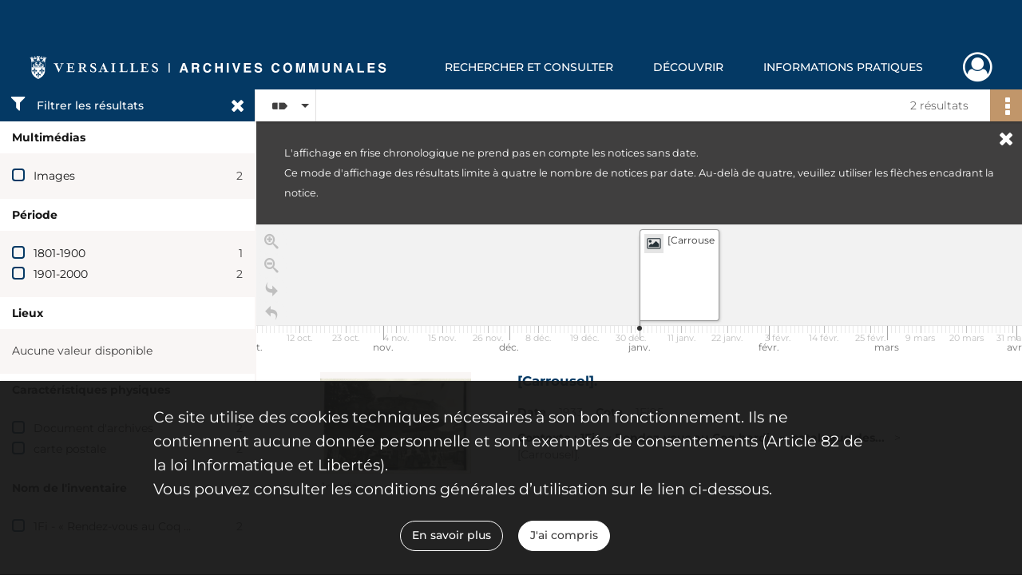

--- FILE ---
content_type: text/html; charset=UTF-8
request_url: https://archives.versailles.fr/search/results?target=controlledAccessSubject&keyword=Man%C3%A8ge&mode=chrono
body_size: 6507
content:
<!DOCTYPE html>
<html lang="fr">
    <head data-captcha="hcaptcha">
                    

    <!-- Matomo -->
    <script type="text/javascript">
        var _paq = _paq || [];

        /* This code come from https://www.cnil.fr/sites/default/files/typo/document/Configuration_piwik.pdf */
        _paq.push([function() {
            var self = this;
            function getOriginalVisitorCookieTimeout() {
                var now = new Date(),
                    nowTs = Math.round(now.getTime() / 1000),
                    visitorInfo = self.getVisitorInfo();
                var createTs = parseInt(visitorInfo[2]);
                var cookieTimeout = 33696000; // 13 mois en secondes
                return createTs + cookieTimeout - nowTs;
            }
            this.setVisitorCookieTimeout( getOriginalVisitorCookieTimeout() );
        }]);

        /* tracker methods like "setCustomDimension" should be called before "trackPageView" */
        _paq.push(['disableCookies']);
        _paq.push(['trackPageView']);
        _paq.push(['enableLinkTracking']);
        (function() {
            var u="https://matomo.versailles.fr/";
            _paq.push(['setTrackerUrl', u+'piwik.php']);
            _paq.push(['setSiteId', 5]);
            var d=document, g=d.createElement('script'), s=d.getElementsByTagName('script')[0];
            g.type='text/javascript'; g.async=true; g.defer=true; g.src=u+'piwik.js'; s.parentNode.insertBefore(g,s);
        })();
    </script>
    <!-- End Matomo Code -->

        
        <meta charset="utf-8">
        <title>    Manège - Recherche
</title>

        <meta name="twitter:card" content="summary" /><meta property="og:url" content="https://archives.versailles.fr/search/results?target=controlledAccessSubject&amp;keyword=Man%C3%A8ge&amp;mode=chrono" /><meta property="og:title" content="    Manège - Recherche
" />
        <meta name="viewport" content="user-scalable=no, initial-scale=1, maximum-scale=1, minimum-scale=1, width=device-width, height=device-height"/>
        <meta name="format-detection" content="telephone=no" />

        
                    <link rel="apple-touch-icon" sizes="180x180" href="/assets/src/application/Custom/assets/static/front/favicons/apple-touch-icon.cf29a641b455f73480f9c499385b4405.png">
<link rel="icon" type="image/png" sizes="32x32" href="/assets/src/application/Custom/assets/static/front/favicons/favicon-32x32.ae0522ae71092a871b15a48bfa9524d6.png">
<link rel="icon" type="image/png" sizes="16x16" href="/assets/src/application/Custom/assets/static/front/favicons/favicon-16x16.1a381913a3d5930b7780b4224b74c9ce.png">
<link rel="manifest" href="/assets/src/application/Custom/assets/static/front/favicons/site.webmanifest.92da0b25e36381c7ae3ce318d7bec4e0.json">
<link rel="mask-icon" href="/assets/src/application/Custom/assets/static/front/favicons/safari-pinned-tab.5e5c94c525c70d0cddf286f2c39dd7cb.svg" color="#5bbad5">

<meta name="msapplication-TileColor" content="#da532c">
<meta name="theme-color" content="#ffffff">
        
        <link rel="stylesheet" type="text/css" href="/assets/assets/front/scss/common.790dfd5f72b232fbd93d747f854bb6bc.css" />
        <link rel="stylesheet" type="text/css" href="/assets/assets/fonts/index.62fb4e2c9e8a75391dff4f32a9058ffc.css">

            
    <link rel="stylesheet" type="text/css" href="/assets/assets/front/scss/affichage-timeline.4bd0334463a7ee21e2b1497164612406.css" />

        <link rel="stylesheet" type="text/css" href="/assets/src/application/Custom/assets/src/scss/index.092770a728271c218675d46d2e1daf88.css" />
        <link rel="stylesheet" type="text/css" href="/assets/node_modules/@knight-lab/timelinejs/dist/css/timeline.1f24a26632f1a70a920eae94a02df2a0.css" />

    </head>
    <body id="display-results">

                    <header id="header" role="banner">
    <div class="institutional-banner-desktop">
        

    </div>
    <div id="main-header">
        <a id="logo" href="/" title="Aller à la page d&#039;accueil">
    <img class="logo-desktop" src="/assets/src/application/Custom/assets/static/front/img/icono-logo/logo-header.a8c2ce9ab1866084f21e3b853d14d117.svg" alt="Archives communales de Versailles"/>

        
    <img class="logo-mobile" src="/assets/src/application/Custom/assets/static/front/img/icono-logo/logo-header.a8c2ce9ab1866084f21e3b853d14d117.svg" alt="Archives communales de Versailles"/>

    <span class="sr-only">Archives communales de Versailles</span>
</a>
            
<nav id="main-menu" role="navigation">
            <ul aria-label="menu principal">
                                    <li class="submenu-container"><a href="#">Rechercher et consulter</a>
    <ul class="subnav">
                    <li><a
    href="/page/archives-consultables-en-ligne"
    title="Aller à la page : &quot;Archives consultables en ligne&quot;"
>Archives consultables en ligne</a>
</li>
                    <li><a
    href="/page/recherche-ciblee"
    title="Aller à la page : &quot;Recherche ciblée&quot;"
>Recherche ciblée</a>
</li>
                    <li><a
    href="/page/inventaires-et-repertoires"
    title="Aller à la page : &quot;Inventaires et répertoires&quot;"
>Inventaires et répertoires</a>
</li>
                    <li><a
    href="/page/aide-a-la-recherche"
    title="Aller à la page : &quot;Aide à la recherche&quot;"
>Aide à la recherche</a>
</li>
                    <li><a
    href="https://www.versailles.fr/1356/culture/archives-communales/rechercher-et-consulter/vos-recherches-a-distance.htm" rel="noopener noreferrer" target="_blank"
    title="Aller à la page : &quot;Vos recherches à distance&quot;"
>Vos recherches à distance</a>
</li>
            </ul>
</li>
                                <li class="submenu-container"><a href="#">Découvrir</a>
    <ul class="subnav">
                    <li><a
    href="/page/expositions"
    title="Aller à la page : &quot;Expositions&quot;"
>Expositions</a>
</li>
                    <li><a
    href="/page/histoires-de-versailles"
    title="Aller à la page : &quot;Histoires de Versailles&quot;"
>Histoires de Versailles</a>
</li>
                    <li><a
    href="/page/offre-pedagogique"
    title="Aller à la page : &quot;Offre pédagogique&quot;"
>Offre pédagogique</a>
</li>
                    <li><a
    href="/page/jeux"
    title="Aller à la page : &quot;Jeux&quot;"
>Jeux</a>
</li>
                    <li><a
    href="https://www.versailles.fr/1366/culture/archives-communales/decouvrir/catalogues-et-publications.htm" rel="noopener noreferrer" target="_blank"
    title="Aller à la page : &quot;Catalogues et publications&quot;"
>Catalogues et publications</a>
</li>
            </ul>
</li>
                                <li class="submenu-container"><a href="#">Informations pratiques</a>
    <ul class="subnav">
                    <li><a
    href="/page/qui-sommes-nous-"
    title="Aller à la page : &quot;Qui sommes nous ?&quot;"
>Qui sommes nous ?</a>
</li>
                    <li><a
    href="/page/horaires-et-coordonnees"
    title="Aller à la page : &quot;Horaires et coordonnées&quot;"
>Horaires et coordonnées</a>
</li>
                    <li><a
    href="https://www.versailles.fr/661/culture/archives-communales/modalites-de-la-consultation.htm" rel="noopener noreferrer" target="_blank"
    title="Aller à la page : &quot;Modalités de la consultation&quot;"
>Modalités de la consultation</a>
</li>
                    <li><a
    href="https://www.versailles.fr/663/culture/archives-communales/vos-archives-et-nous.htm" rel="noopener noreferrer" target="_blank"
    title="Aller à la page : &quot;Vos archives et nous&quot;"
>Vos archives et nous</a>
</li>
                    <li><a
    href="/page/actualites"
    title="Aller à la page : &quot;Actualités&quot;"
>Actualités</a>
</li>
            </ul>
</li>
            
        </ul>
    </nav>
<nav id="burger-main-menu" class="left" role="navigation">
            <div>
            <label for="burger-sidebar" class="toggle" aria-label="Ouvrir le menu déroulant">
                <span class="sr-only">Ouvrir le menu déroulant</span>
                <span class="icon-bar"></span>
                <span class="icon-bar"></span>
                <span class="icon-bar"></span>
            </label>
            <input type="checkbox" id="burger-sidebar" class="sidebartoggler">

            <div class="page-wrap">
                <div class="sidebar">
                    <ul class="mainnav">
                                                <li class="submenu-container"><a href="#">Rechercher et consulter</a>
    <ul class="subnav">
                    <li><a
    href="/page/archives-consultables-en-ligne"
    title="Aller à la page : &quot;Archives consultables en ligne&quot;"
>Archives consultables en ligne</a>
</li>
                    <li><a
    href="/page/recherche-ciblee"
    title="Aller à la page : &quot;Recherche ciblée&quot;"
>Recherche ciblée</a>
</li>
                    <li><a
    href="/page/inventaires-et-repertoires"
    title="Aller à la page : &quot;Inventaires et répertoires&quot;"
>Inventaires et répertoires</a>
</li>
                    <li><a
    href="/page/aide-a-la-recherche"
    title="Aller à la page : &quot;Aide à la recherche&quot;"
>Aide à la recherche</a>
</li>
                    <li><a
    href="https://www.versailles.fr/1356/culture/archives-communales/rechercher-et-consulter/vos-recherches-a-distance.htm" rel="noopener noreferrer" target="_blank"
    title="Aller à la page : &quot;Vos recherches à distance&quot;"
>Vos recherches à distance</a>
</li>
            </ul>
</li>
                                <li class="submenu-container"><a href="#">Découvrir</a>
    <ul class="subnav">
                    <li><a
    href="/page/expositions"
    title="Aller à la page : &quot;Expositions&quot;"
>Expositions</a>
</li>
                    <li><a
    href="/page/histoires-de-versailles"
    title="Aller à la page : &quot;Histoires de Versailles&quot;"
>Histoires de Versailles</a>
</li>
                    <li><a
    href="/page/offre-pedagogique"
    title="Aller à la page : &quot;Offre pédagogique&quot;"
>Offre pédagogique</a>
</li>
                    <li><a
    href="/page/jeux"
    title="Aller à la page : &quot;Jeux&quot;"
>Jeux</a>
</li>
                    <li><a
    href="https://www.versailles.fr/1366/culture/archives-communales/decouvrir/catalogues-et-publications.htm" rel="noopener noreferrer" target="_blank"
    title="Aller à la page : &quot;Catalogues et publications&quot;"
>Catalogues et publications</a>
</li>
            </ul>
</li>
                                <li class="submenu-container"><a href="#">Informations pratiques</a>
    <ul class="subnav">
                    <li><a
    href="/page/qui-sommes-nous-"
    title="Aller à la page : &quot;Qui sommes nous ?&quot;"
>Qui sommes nous ?</a>
</li>
                    <li><a
    href="/page/horaires-et-coordonnees"
    title="Aller à la page : &quot;Horaires et coordonnées&quot;"
>Horaires et coordonnées</a>
</li>
                    <li><a
    href="https://www.versailles.fr/661/culture/archives-communales/modalites-de-la-consultation.htm" rel="noopener noreferrer" target="_blank"
    title="Aller à la page : &quot;Modalités de la consultation&quot;"
>Modalités de la consultation</a>
</li>
                    <li><a
    href="https://www.versailles.fr/663/culture/archives-communales/vos-archives-et-nous.htm" rel="noopener noreferrer" target="_blank"
    title="Aller à la page : &quot;Vos archives et nous&quot;"
>Vos archives et nous</a>
</li>
                    <li><a
    href="/page/actualites"
    title="Aller à la page : &quot;Actualités&quot;"
>Actualités</a>
</li>
            </ul>
</li>
            
                    </ul>
                    

                </div>
            </div>
        </div>
    </nav>
<nav id="user-profile" role="navigation">
    <ul>
                    <li class="user-profile submenu-container">
                            <a href="/user/login?targetRoute=front.search&amp;targetRouteParameters%5Btarget%5D=controlledAccessSubject&amp;targetRouteParameters%5Bkeyword%5D=Man%C3%A8ge&amp;targetRouteParameters%5Bmode%5D=chrono" class="user-profile-icon-container" title="Mon espace personnel">
                <i class="fa fa-user-circle-o" aria-hidden="true"></i>
            </a>
            <ul class="subnav">
                <li>
                    <a href="/user/login?targetRoute=front.search&amp;targetRouteParameters%5Btarget%5D=controlledAccessSubject&amp;targetRouteParameters%5Bkeyword%5D=Man%C3%A8ge&amp;targetRouteParameters%5Bmode%5D=chrono" title="Se connecter">Se connecter</a>
                </li>
                                    <li>
                        <a href="/register" title="S&#039;inscrire">S&#039;inscrire</a>
                    </li>
                            </ul>

                </li>
    
    </ul>
</nav>
<nav id="burger-user-profile" class="right" role="navigation">
    <label for="profile-sidebar" class="toggle">
                    <i class="fa fa-user-circle-o user-profile-icon " aria-hidden="true"></i>
    
    </label>
    <input type="checkbox" id="profile-sidebar" class="sidebartoggler">

    <div class="page-wrap">
        <div class="sidebar">
            <ul class="mainnav">
                                                <li>
                <a href="/user/login?targetRoute=front.search&amp;targetRouteParameters%5Btarget%5D=controlledAccessSubject&amp;targetRouteParameters%5Bkeyword%5D=Man%C3%A8ge&amp;targetRouteParameters%5Bmode%5D=chrono" title="Se connecter">Se connecter</a>
            </li>
                            <li>
                    <a href="/register" title="S&#039;inscrire">S&#039;inscrire</a>
                </li>
                        
            </ul>
        </div>
    </div>
</nav>


    </div>
</header>
        
        <div id="old-browsers" class="disclaimer">
    <div class="text">
        Ce portail est conçu pour être utilisé sur les navigateurs Chrome, Firefox, Safari et Edge. Pour une expérience optimale, nous vous invitons à utiliser l&#039;un de ces navigateurs.
    </div>
    <div class="buttons">
        <button type="button" class="btn btn-primary" id="old-browsers-accept">J&#039;ai compris</button>
    </div>
</div>

        <main role="main" id="page-top">

                                        
            
            
            
            
        <section class="facets no-print ">
                            <aside>
    <h2 class="filter"><i class="fas fa-filter" aria-hidden="true"></i>Filtrer les résultats<span><i class="fa fa-times" aria-hidden="true"></i></span></h2>
    <form id="form-facets" method="GET">
                        <input type="hidden" name="target" value="controlledAccessSubject" />
                                <input type="hidden" name="keyword" value="Manège" />
                                <input type="hidden" name="mode" value="chrono" />
            
            <input type="hidden" name="mapBounds" value="" />
    
                <div class="facet">
                <div class="title">Multimédias</div>
                <fieldset>
                    <legend class="sr-only">Filtre les résultats par : Multimédias</legend>
                        <ul>
                                <li class="row ">
                <div class="col-sm-10 term custom-control custom-checkbox">
                    <input
                        type="checkbox"
                        class="custom-control-input"
                        name="facet_media"
                        id="facet_media.1"
                        value="image"
                                            />
                                                                                                        <label class="custom-control-label" for="facet_media.1" title="Images">Images</label>
                </div>
                <div class="col-sm-2 count">2</div>
            </li>
            </ul>
    
                </fieldset>
            </div>
                <div class="facet">
                <div class="title">Période</div>
                <fieldset>
                    <legend class="sr-only">Filtre les résultats par : Période</legend>
                        <ul>
                                <li class="row">
                <div class="col-sm-10 term custom-control custom-checkbox">
                    <input
                        type="checkbox"
                        class="custom-control-input century"
                        name="facet_century"
                        id="facet_century.1"
                        value="1801"
                                            />
                                                                                                        <label class="custom-control-label" for="facet_century.1" title="1801-1900">1801-1900</label>
                </div>
                <div class="col-sm-2 count">1</div>
            </li>
                                <li class="row">
                <div class="col-sm-10 term custom-control custom-checkbox">
                    <input
                        type="checkbox"
                        class="custom-control-input century"
                        name="facet_century"
                        id="facet_century.2"
                        value="1901"
                                            />
                                                                                                        <label class="custom-control-label" for="facet_century.2" title="1901-2000">1901-2000</label>
                </div>
                <div class="col-sm-2 count">2</div>
            </li>
        
            </ul>

                </fieldset>
            </div>
                <div class="facet">
                <div class="title">Lieux</div>
                <fieldset>
                    <legend class="sr-only">Filtre les résultats par : Lieux</legend>
                        <div class="empty">
        Aucune valeur disponible
    </div>

                </fieldset>
            </div>
                <div class="facet">
                <div class="title">Caractéristiques physiques</div>
                <fieldset>
                    <legend class="sr-only">Filtre les résultats par : Caractéristiques physiques</legend>
                        <ul>
                                <li class="row ">
                <div class="col-sm-10 term custom-control custom-checkbox">
                    <input
                        type="checkbox"
                        class="custom-control-input"
                        name="facet_physicalCharacteristic"
                        id="facet_physicalCharacteristic.1"
                        value="Document d&#039;archives"
                                            />
                                                            <label class="custom-control-label" for="facet_physicalCharacteristic.1" title="Document d&#039;archives">Document d&#039;archives</label>
                </div>
                <div class="col-sm-2 count">2</div>
            </li>
                                <li class="row ">
                <div class="col-sm-10 term custom-control custom-checkbox">
                    <input
                        type="checkbox"
                        class="custom-control-input"
                        name="facet_physicalCharacteristic"
                        id="facet_physicalCharacteristic.2"
                        value="carte postale"
                                            />
                                                            <label class="custom-control-label" for="facet_physicalCharacteristic.2" title="carte postale">carte postale</label>
                </div>
                <div class="col-sm-2 count">2</div>
            </li>
            </ul>
    
                </fieldset>
            </div>
                <div class="facet">
                <div class="title">Nom de l&#039;inventaire</div>
                <fieldset>
                    <legend class="sr-only">Filtre les résultats par : Nom de l&#039;inventaire</legend>
                        <ul>
                                <li class="row ">
                <div class="col-sm-10 term custom-control custom-checkbox">
                    <input
                        type="checkbox"
                        class="custom-control-input"
                        name="facet_titleProper"
                        id="facet_titleProper.1"
                        value="1Fi - « Rendez-vous au Coq hardi...», catalogue des cartes postales"
                                            />
                                                            <label class="custom-control-label" for="facet_titleProper.1" title="1Fi - « Rendez-vous au Coq hardi...», catalogue des cartes postales">1Fi - « Rendez-vous au Coq hardi...», catalogue des cartes postales</label>
                </div>
                <div class="col-sm-2 count">2</div>
            </li>
            </ul>
    
                </fieldset>
            </div>
        </form>
</aside>

                                </section>
        <section class="navigation clearfix row">
            <div class="view-mode col-sm pl-0 pr-0">
                <ul class="clearfix">
    <li class="select select-viewmode clearfix">
        <p class="placeholder" title="Affichage">
            <i class="placeholder-icon nf nf-timeline" aria-hidden="true"></i>
            <span class="sr-only">Affichage</span>
        </p>
        <ul>
                            <li class="">
                    <a href="https://archives.versailles.fr/search/results?target=controlledAccessSubject&amp;keyword=Man%C3%A8ge&amp;mode=list" title="Affichage liste">
                        <i class="fas fa-th-list" aria-hidden="true"></i>
                        <span class="sr-only">Affichage liste</span>
                    </a>
                </li>
                            <li class="">
                    <a href="https://archives.versailles.fr/search/results?target=controlledAccessSubject&amp;keyword=Man%C3%A8ge&amp;mode=table" title="Affichage tableau">
                        <i class="fas fa-table" aria-hidden="true"></i>
                        <span class="sr-only">Affichage tableau</span>
                    </a>
                </li>
                            <li class="">
                    <a href="https://archives.versailles.fr/search/results?target=controlledAccessSubject&amp;keyword=Man%C3%A8ge&amp;mode=mosaic" title="Affichage mosaïque">
                        <i class="fas fa-th" aria-hidden="true"></i>
                        <span class="sr-only">Affichage mosaïque</span>
                    </a>
                </li>
                            <li class="selected">
                    <a href="https://archives.versailles.fr/search/results?target=controlledAccessSubject&amp;keyword=Man%C3%A8ge&amp;mode=chrono" title="Affichage frise chronologique">
                        <i class="nf nf-timeline" aria-hidden="true"></i>
                        <span class="sr-only">Affichage frise chronologique</span>
                    </a>
                </li>
                    </ul>
    </li>
</ul>

            </div>
            <div class="sort col-sm pl-0 pr-0">
                
            </div>
            <div class="pagination-row col-sm">
                                                                                                    
            </div>
            <div class="result-page col-sm">
                <span class="result">
                                                                2 résultats

                                    </span>
                
            </div>
            <div class="result-actionbar">
                    
<div
    id="actionbar"
            data-bookmark-url="/user/api/v1/bookmark/globalSearchResult"
        data-bookmark-data="{&quot;target&quot;:&quot;controlledAccessSubject&quot;,&quot;keyword&quot;:&quot;Man\u00e8ge&quot;,&quot;mode&quot;:&quot;chrono&quot;}"
        data-bookmark-list-url="https://archives.versailles.fr/user/bookmarks"
        data-logged-in=""
        data-bookmarked=""
            data-social="1"     data-print="1"
    data-site-name="Archives communales de Versailles"
    data-page-title="    Manège - Recherche
"
    data-share-mail-body="Bonjour,
Je vous recommande cette page :
https%3A%2F%2Farchives.versailles.fr%2Fsearch%2Fresults%3Ftarget%3DcontrolledAccessSubject%26keyword%3DMan%25C3%25A8ge%26mode%3Dchrono
Bonne consultation !
"
    ></div>


            </div>
        </section>
    
                            
<aside class="alert-container row">
</aside>
            
            <div class="container">
                <section id="list-container" class="active chrono-container">
    <div id="chrono-info">
        <p>L'affichage en frise chronologique ne prend pas en compte les notices sans date.</p> <p>Ce mode d'affichage des résultats limite à quatre le nombre de notices par date. Au-delà de quatre, veuillez utiliser les flèches encadrant la notice.</p>

        <i id="chrono-info-close" class="fa fa-times" aria-hidden="true"></i>
    </div>
    <div class="no-result">
    <p>Aucun résultat ne correspond à votre requête</p>
</div>
    <div class="element-list">
        <div id="chrono"
            data-content="[{&quot;id&quot;:&quot;29514840-a8bf-4f06-a4d1-d9da6e8c0c39&quot;,&quot;title&quot;:&quot;[f\u00eates foraines annuelles - f\u00eates locales 1923].&quot;,&quot;type&quot;:&quot;record&quot;,&quot;documentId&quot;:&quot;record\/29514840-a8bf-4f06-a4d1-d9da6e8c0c39&quot;,&quot;period&quot;:null,&quot;thumbnail&quot;:&quot;image&quot;},{&quot;id&quot;:&quot;daafb218-d1c0-4f12-9e98-fdc526a2d714&quot;,&quot;title&quot;:&quot;[Carrousel].&quot;,&quot;type&quot;:&quot;record&quot;,&quot;documentId&quot;:&quot;record\/daafb218-d1c0-4f12-9e98-fdc526a2d714&quot;,&quot;period&quot;:{&quot;boundaries&quot;:[&quot;1933-01-01&quot;,&quot;1933-12-31&quot;],&quot;certainty&quot;:null},&quot;thumbnail&quot;:&quot;image&quot;}]"
            data-has-previous-page=""
            data-has-next-page=""
            data-previous-page="1"
            data-next-page="1"
            data-event-url="https://archives.versailles.fr/document/@type@/@uuid@"
            data-thumbnails="{&quot;audio&quot;:&quot;\/assets\/src\/application\/Search\/assets\/static\/front\/timeline\/audio.a702c1080b7e6794f5c22e9900500626.png&quot;,&quot;document&quot;:&quot;\/assets\/src\/application\/Search\/assets\/static\/front\/timeline\/pdf.fd5d9b190972fac284bda27a330a74f8.png&quot;,&quot;image&quot;:&quot;\/assets\/src\/application\/Search\/assets\/static\/front\/timeline\/image.b14e2d0a0866c48315fd87e48838505b.png&quot;,&quot;video&quot;:&quot;\/assets\/src\/application\/Search\/assets\/static\/front\/timeline\/video.f28ea22e4d3d31a8d2905eae054c48d0.png&quot;}"
            data-locale-path="/assets/src/application/Search/assets/static/front/timeline/locales/fr.timeline.3f0be1dc833adee263a6b1f4962b16b1.json"
        ></div>
    </div>
</section>
            </div>

        </main>

                        
    <footer id="footer" role="contentinfo">
                                
                                <div class="container default">
        <div class="row">
                            <div class="header-footer-col col-md-3 col-lg-3 header-footer-align-center">
                    
                    
    <a href="https://www.versailles.fr"
                             rel="noopener noreferrer"            target="_blank"
            >
            <img
        src="/assets/src/application/Custom/assets/static/front/img/icono-logo/logo-footer.3981390fc3e39ebd7af0ef139be21292.svg"
                alt="Aller sur Versailles.fr"    />

    </a>
                </div>
                            <div class="header-footer-col col-md-3 col-lg-3 header-footer-align-left">
                    
                    <div class="mt-0">
    <p class="mb-0"><b>Archives communales de Versailles</b></p>
    <p class="mb-0">Hôtel de Ville</p>
    <p class="mb-0">4 avenue de Paris - RP 1144</p>
    <p class="mb-0">78011 Versailles cedex</p>
</div>
<div class="mt-2">
    <i class="fa fa-phone" aria-label="Téléphone" aria-hidden="true"></i> 01 30 97 28 80
</div>
<div class="mt-2">
    <a href="mailto:archives.communales@versailles.fr"><i class="fa fa-envelope" aria-label="Courriel" aria-hidden="true"></i> archives.communales@versailles.fr</a>
</div>
<div class="mt-2">
    <a class="btn" href="/page/contactez-nous"><b>Contactez-nous</b></a>
</div>
                </div>
                            <div class="header-footer-col col-md-3 col-lg-3 header-footer-align-left">
                    
                    <div class="mt-0">
    <a class="btn" href="/page/horaires-et-coordonnees"><b>Consulter nos horaires</b></a>
</div>

<div class="mt-4">
    <span class="heading">SUIVEZ-NOUS !</span>
    <ul class="links">
        <li>
            <ul class="icon-list">
                <li class="link icon-only">
                    <a href="https://www.facebook.com/ArchivesVersailles" title="Facebook des Archives Communales de Versailles" rel="noopener noreferrer" target="_blank">
                        <i class="fa fa-facebook-square fa-2x" aria-hidden="true"></i>
                    </a>
                </li>
                <li class="link icon-only">
                    <a href="https://www.versailles.fr/56/culture/archives-communales.htm" title="Page des Archives Communales sur Versailles.fr" rel="noopener noreferrer" target="_blank">
                        <img class="globe" src="/assets/src/application/Custom/assets/static/front/img/icono-logo/globe.dc1293e1b27fa38178c3dba99588cd1c.svg"/>
                    </a>
                </li>
            </ul>
        </li>
    </ul>
</div>
                </div>
                            <div class="header-footer-col col-md-3 col-lg-3 header-footer-align-left">
                    
                    <ul class="links">
            <li class="link
">
        <a href="/page/conditions-generales-d-utilisation"
         title="Voir les mentions légales"             >
                            Mentions légales
            </a>
    </li>
            <li class="link
">
        <a href="/page/conditions-generales-d-utilisation"
         title="Voir la politique de confidentialité"             >
                            Politique de confidentialité
            </a>
    </li>
            <li class="link
">
        <a href="/page/conditions-generales-d-utilisation"
         title="Voir les Conditions Générales d&#039;Utilisation"             >
                            Conditions Générales d&#039;Utilisation
            </a>
    </li>
            <li class="link
">
        <a href="/page/accessibilite"
         title="Accessibilité"             >
                            Accessibilité
            </a>
    </li>
            <li class="link
">
        <a href="/page/credits"
         title="Crédits"             >
                            Credits
            </a>
    </li>
    </ul>
                </div>
                    </div>
    </div>

                                    </footer>
        
        <a href="#page-top" id="scrollup" class="no-print" title="Revenir en haut de la page">
            <i class="fa fa-angle-up" aria-hidden="true"></i>
            <span class="sr-only">Revenir en haut de la page</span>
        </a>

                                    <script src="/assets/common.921f689e6d3697160aa6.js"></script>
                            <script src="/assets/vendor.front.659eb690b0c117b5ca81.js"></script>
                            <script src="/assets/front.a6710b352918ca10bbbe.js"></script>
                    
        <div id="rgpd-infos"
     class="disclaimer"
     >
    <div class="text">
        <p>
            Ce site utilise des <span lang="en">cookies</span> techniques nécessaires à son bon fonctionnement. Ils ne contiennent aucune donnée personnelle et sont exemptés de consentements (Article 82 de la loi Informatique et Libertés).
        </p>
        <p>
                            Vous pouvez consulter les conditions générales d’utilisation sur le lien ci-dessous.
                    </p>
    </div>
    <div class="buttons">
                                    <a href="/page/conditions-generales-d-utilisation" rel="noopener noreferrer" target="_blank" class="btn btn-secondary" title="En savoir plus sur les conditions générales d&#039;utilisation">
            En savoir plus
        </a>
        <button type="button" class="btn btn-primary" id="rgpd-infos-understand">J&#039;ai compris</button>
    </div>

</div>
        
    </body>
</html>


--- FILE ---
content_type: text/html; charset=UTF-8
request_url: https://archives.versailles.fr/document/record/daafb218-d1c0-4f12-9e98-fdc526a2d714
body_size: 626
content:

<div class="img-element">
        
    
            <div class="img image-thumbnail">
            <a href="/ark:/55750/tspw7n5gcxjz/4f1d2e86-6e05-4c8a-b4cb-64d1b28db017" class="bloc-list-picture d-block" title="Visualiser le media" rel="noopener noreferrer" target="_blank">
                <img class="list-picture img-fluid" src="/images/4f1d2e86-6e05-4c8a-b4cb-64d1b28db017_search_result_thumbnail.jpg" alt="[Carrousel].">
            </a>

                        <p class="info-list-picture">
                        1 media

        </p>
    
        </div>
    
</div>

<section class="content">
    <div class="intitup">
        
        <a
            href="https://archives.versailles.fr/ark:/55750/tspw7n5gcxjz"
            title="Voir la notice complète : [Carrousel]."
            
        >
            <h2 class="ellipsis">
                <span>[Carrousel].</span>
            </h2>
        </a>
        
    <div class="date-cote content-part clearfix">
                    <div class="content-sub-part">
                <h3>Date</h3>
                <p><span>1933</span></p>
            </div>
                            <div  class="content-sub-part">
                <h3>Cote</h3>
                <p class="referenceCodes">1Fi95</p>
            </div>
            </div>

<ul class="context content-part clearfix">
            <li>
                    <div class="context-content">Contexte : 1Fi - « Rendez-vous au Coq hardi...», catalogue des...</div>
                </li>
        <li>                [Carrousel].
            </li>
</ul>


    </div>
                <div class="record-actions">
    </div>
    
</section>
